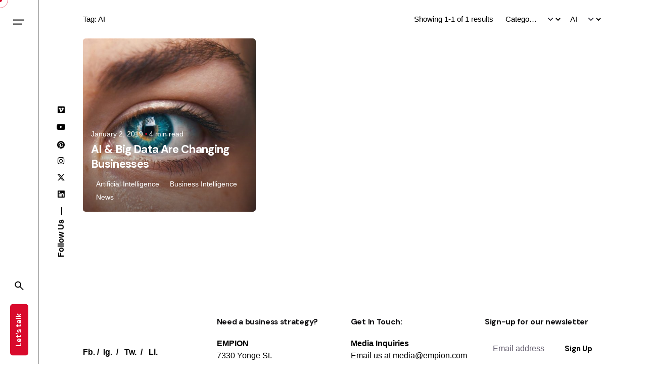

--- FILE ---
content_type: text/html; charset=UTF-8
request_url: https://empion.com/blog/tag/ai/
body_size: 15949
content:

<!DOCTYPE html>
<html lang="en-US" prefix="og: https://ogp.me/ns#">
<head>
	<meta charset="UTF-8">
	<meta name="viewport" content="width=device-width, initial-scale=1">

	<!-- Global site tag (gtag.js) - Google Analytics -->
<script async src="https://www.googletagmanager.com/gtag/js?id=UA-16939628-1"></script>
<script>
  window.dataLayer = window.dataLayer || [];
  function gtag(){dataLayer.push(arguments);}
  gtag('js', new Date());

  gtag('config', 'UA-16939628-1');
</script>
<!-- End Google Analytics -->
  
<!-- Matomo -->
<script>
  var _paq = window._paq = window._paq || [];
  /* tracker methods like "setCustomDimension" should be called before "trackPageView" */
  _paq.push(["setDocumentTitle", document.domain + "/" + document.title]);
  _paq.push(["setCookieDomain", "*.empion.com"]);
  _paq.push(['trackPageView']);
  _paq.push(['enableLinkTracking']);
  (function() {
    var u="https://empion.com/analytics/";
    _paq.push(['setTrackerUrl', u+'matomo.php']);
    _paq.push(['setSiteId', '1']);
    var d=document, g=d.createElement('script'), s=d.getElementsByTagName('script')[0];
    g.async=true; g.src=u+'matomo.js'; s.parentNode.insertBefore(g,s);
  })();
</script>
<!-- End Matomo Code -->
<!-- Search Engine Optimization by Rank Math PRO - https://rankmath.com/ -->
<title>AI -</title>
<meta name="robots" content="follow, noindex"/>
<meta property="og:locale" content="en_US" />
<meta property="og:type" content="article" />
<meta property="og:title" content="AI -" />
<meta property="og:url" content="https://empion.com/blog/tag/ai/" />
<meta property="og:site_name" content="EMPION" />
<meta property="article:publisher" content="https://facebook.com/empion.inc" />
<meta property="fb:app_id" content="572930551041020" />
<meta property="og:image" content="https://empion.com/blog/wp-content/uploads/EMPION-Craft-Paper-Medium.png" />
<meta property="og:image:secure_url" content="https://empion.com/blog/wp-content/uploads/EMPION-Craft-Paper-Medium.png" />
<meta property="og:image:width" content="1152" />
<meta property="og:image:height" content="768" />
<meta property="og:image:alt" content="The official EMPION logo on a blue letterhead" />
<meta property="og:image:type" content="image/png" />
<meta name="twitter:card" content="summary_large_image" />
<meta name="twitter:title" content="AI -" />
<meta name="twitter:site" content="@empion" />
<meta name="twitter:image" content="https://empion.com/blog/wp-content/uploads/EMPION-Craft-Paper-Medium.png" />
<meta name="twitter:label1" content="Posts" />
<meta name="twitter:data1" content="1" />
<script type="application/ld+json" class="rank-math-schema-pro">{"@context":"https://schema.org","@graph":[{"@type":"Place","@id":"https://empion.com/blog/#place","address":{"@type":"PostalAddress","streetAddress":"7330 Yonge St,","addressLocality":"Thornhill","addressRegion":"Ontario","postalCode":"L4J 7Y7","addressCountry":"Canada"}},{"@type":"Organization","@id":"https://empion.com/blog/#organization","name":"EMPION","url":"https://empion.com/blog","sameAs":["https://facebook.com/empion.inc","https://twitter.com/empion","https://instagram.com/empion","https://threads.net/@empion","https://youtube.com/empion","https://pinterest.com/empion","https://tumblr.com/empion","https://dribbble.com/empion","https://linkedin.com/company/empion"],"address":{"@type":"PostalAddress","streetAddress":"7330 Yonge St,","addressLocality":"Thornhill","addressRegion":"Ontario","postalCode":"L4J 7Y7","addressCountry":"Canada"},"logo":{"@type":"ImageObject","@id":"https://empion.com/blog/#logo","url":"https://empion.com/blog/wp-content/uploads/logo_black.png","contentUrl":"https://empion.com/blog/wp-content/uploads/logo_black.png","caption":"EMPION","inLanguage":"en-US","width":"3334","height":"3334"},"contactPoint":[{"@type":"ContactPoint","telephone":"416-477-7622","contactType":"customer support"}],"description":"Discover The Latest News, Tips, Trends and Insights of Technology, Design, Software, Internet, Business, Cloud Computing, Cybersecurity, Digital Forensics, Data Encryption/Decryption, Artificial intelligence (AI), Analytics and IoT Applications. Published by EMPION\u2122 Company, Since 1992.","legalName":"EMPION","foundingDate":"1992","location":{"@id":"https://empion.com/blog/#place"}},{"@type":"WebSite","@id":"https://empion.com/blog/#website","url":"https://empion.com/blog","name":"EMPION","alternateName":"EMPION Blog","publisher":{"@id":"https://empion.com/blog/#organization"},"inLanguage":"en-US"},{"@type":"BreadcrumbList","@id":"https://empion.com/blog/tag/ai/#breadcrumb","itemListElement":[{"@type":"ListItem","position":"1","item":{"@id":"https://empion.com/blog","name":"Home"}},{"@type":"ListItem","position":"2","item":{"@id":"https://empion.com/blog/tag/ai/","name":"AI"}}]},{"@type":"CollectionPage","@id":"https://empion.com/blog/tag/ai/#webpage","url":"https://empion.com/blog/tag/ai/","name":"AI -","isPartOf":{"@id":"https://empion.com/blog/#website"},"inLanguage":"en-US","breadcrumb":{"@id":"https://empion.com/blog/tag/ai/#breadcrumb"}}]}</script>
<!-- /Rank Math WordPress SEO plugin -->

<link rel='dns-prefetch' href='//www.googletagmanager.com' />
<link rel="alternate" type="application/rss+xml" title="EMPION Blog &raquo; Feed" href="https://empion.com/blog/feed/" />
<link rel="alternate" type="application/rss+xml" title="EMPION Blog &raquo; Comments Feed" href="https://empion.com/blog/comments/feed/" />
<link rel="alternate" type="application/rss+xml" title="EMPION Blog &raquo; AI Tag Feed" href="https://empion.com/blog/tag/ai/feed/" />
<style id='wp-img-auto-sizes-contain-inline-css' type='text/css'>
img:is([sizes=auto i],[sizes^="auto," i]){contain-intrinsic-size:3000px 1500px}
/*# sourceURL=wp-img-auto-sizes-contain-inline-css */
</style>
<style id='wp-emoji-styles-inline-css' type='text/css'>

	img.wp-smiley, img.emoji {
		display: inline !important;
		border: none !important;
		box-shadow: none !important;
		height: 1em !important;
		width: 1em !important;
		margin: 0 0.07em !important;
		vertical-align: -0.1em !important;
		background: none !important;
		padding: 0 !important;
	}
/*# sourceURL=wp-emoji-styles-inline-css */
</style>
<style id='wp-block-library-inline-css' type='text/css'>
:root{--wp-block-synced-color:#7a00df;--wp-block-synced-color--rgb:122,0,223;--wp-bound-block-color:var(--wp-block-synced-color);--wp-editor-canvas-background:#ddd;--wp-admin-theme-color:#007cba;--wp-admin-theme-color--rgb:0,124,186;--wp-admin-theme-color-darker-10:#006ba1;--wp-admin-theme-color-darker-10--rgb:0,107,160.5;--wp-admin-theme-color-darker-20:#005a87;--wp-admin-theme-color-darker-20--rgb:0,90,135;--wp-admin-border-width-focus:2px}@media (min-resolution:192dpi){:root{--wp-admin-border-width-focus:1.5px}}.wp-element-button{cursor:pointer}:root .has-very-light-gray-background-color{background-color:#eee}:root .has-very-dark-gray-background-color{background-color:#313131}:root .has-very-light-gray-color{color:#eee}:root .has-very-dark-gray-color{color:#313131}:root .has-vivid-green-cyan-to-vivid-cyan-blue-gradient-background{background:linear-gradient(135deg,#00d084,#0693e3)}:root .has-purple-crush-gradient-background{background:linear-gradient(135deg,#34e2e4,#4721fb 50%,#ab1dfe)}:root .has-hazy-dawn-gradient-background{background:linear-gradient(135deg,#faaca8,#dad0ec)}:root .has-subdued-olive-gradient-background{background:linear-gradient(135deg,#fafae1,#67a671)}:root .has-atomic-cream-gradient-background{background:linear-gradient(135deg,#fdd79a,#004a59)}:root .has-nightshade-gradient-background{background:linear-gradient(135deg,#330968,#31cdcf)}:root .has-midnight-gradient-background{background:linear-gradient(135deg,#020381,#2874fc)}:root{--wp--preset--font-size--normal:16px;--wp--preset--font-size--huge:42px}.has-regular-font-size{font-size:1em}.has-larger-font-size{font-size:2.625em}.has-normal-font-size{font-size:var(--wp--preset--font-size--normal)}.has-huge-font-size{font-size:var(--wp--preset--font-size--huge)}.has-text-align-center{text-align:center}.has-text-align-left{text-align:left}.has-text-align-right{text-align:right}.has-fit-text{white-space:nowrap!important}#end-resizable-editor-section{display:none}.aligncenter{clear:both}.items-justified-left{justify-content:flex-start}.items-justified-center{justify-content:center}.items-justified-right{justify-content:flex-end}.items-justified-space-between{justify-content:space-between}.screen-reader-text{border:0;clip-path:inset(50%);height:1px;margin:-1px;overflow:hidden;padding:0;position:absolute;width:1px;word-wrap:normal!important}.screen-reader-text:focus{background-color:#ddd;clip-path:none;color:#444;display:block;font-size:1em;height:auto;left:5px;line-height:normal;padding:15px 23px 14px;text-decoration:none;top:5px;width:auto;z-index:100000}html :where(.has-border-color){border-style:solid}html :where([style*=border-top-color]){border-top-style:solid}html :where([style*=border-right-color]){border-right-style:solid}html :where([style*=border-bottom-color]){border-bottom-style:solid}html :where([style*=border-left-color]){border-left-style:solid}html :where([style*=border-width]){border-style:solid}html :where([style*=border-top-width]){border-top-style:solid}html :where([style*=border-right-width]){border-right-style:solid}html :where([style*=border-bottom-width]){border-bottom-style:solid}html :where([style*=border-left-width]){border-left-style:solid}html :where(img[class*=wp-image-]){height:auto;max-width:100%}:where(figure){margin:0 0 1em}html :where(.is-position-sticky){--wp-admin--admin-bar--position-offset:var(--wp-admin--admin-bar--height,0px)}@media screen and (max-width:600px){html :where(.is-position-sticky){--wp-admin--admin-bar--position-offset:0px}}

/*# sourceURL=wp-block-library-inline-css */
</style><style id='wp-block-paragraph-inline-css' type='text/css'>
.is-small-text{font-size:.875em}.is-regular-text{font-size:1em}.is-large-text{font-size:2.25em}.is-larger-text{font-size:3em}.has-drop-cap:not(:focus):first-letter{float:left;font-size:8.4em;font-style:normal;font-weight:100;line-height:.68;margin:.05em .1em 0 0;text-transform:uppercase}body.rtl .has-drop-cap:not(:focus):first-letter{float:none;margin-left:.1em}p.has-drop-cap.has-background{overflow:hidden}:root :where(p.has-background){padding:1.25em 2.375em}:where(p.has-text-color:not(.has-link-color)) a{color:inherit}p.has-text-align-left[style*="writing-mode:vertical-lr"],p.has-text-align-right[style*="writing-mode:vertical-rl"]{rotate:180deg}
/*# sourceURL=https://empion.com/blog/wp-includes/blocks/paragraph/style.min.css */
</style>
<style id='global-styles-inline-css' type='text/css'>
:root{--wp--preset--aspect-ratio--square: 1;--wp--preset--aspect-ratio--4-3: 4/3;--wp--preset--aspect-ratio--3-4: 3/4;--wp--preset--aspect-ratio--3-2: 3/2;--wp--preset--aspect-ratio--2-3: 2/3;--wp--preset--aspect-ratio--16-9: 16/9;--wp--preset--aspect-ratio--9-16: 9/16;--wp--preset--color--black: #000000;--wp--preset--color--cyan-bluish-gray: #abb8c3;--wp--preset--color--white: #ffffff;--wp--preset--color--pale-pink: #f78da7;--wp--preset--color--vivid-red: #cf2e2e;--wp--preset--color--luminous-vivid-orange: #ff6900;--wp--preset--color--luminous-vivid-amber: #fcb900;--wp--preset--color--light-green-cyan: #7bdcb5;--wp--preset--color--vivid-green-cyan: #00d084;--wp--preset--color--pale-cyan-blue: #8ed1fc;--wp--preset--color--vivid-cyan-blue: #0693e3;--wp--preset--color--vivid-purple: #9b51e0;--wp--preset--color--brand-color: #d90a2c;--wp--preset--color--beige-dark: #A1824F;--wp--preset--color--dark-strong: #24262B;--wp--preset--color--dark-light: #32353C;--wp--preset--color--grey-strong: #838998;--wp--preset--gradient--vivid-cyan-blue-to-vivid-purple: linear-gradient(135deg,rgb(6,147,227) 0%,rgb(155,81,224) 100%);--wp--preset--gradient--light-green-cyan-to-vivid-green-cyan: linear-gradient(135deg,rgb(122,220,180) 0%,rgb(0,208,130) 100%);--wp--preset--gradient--luminous-vivid-amber-to-luminous-vivid-orange: linear-gradient(135deg,rgb(252,185,0) 0%,rgb(255,105,0) 100%);--wp--preset--gradient--luminous-vivid-orange-to-vivid-red: linear-gradient(135deg,rgb(255,105,0) 0%,rgb(207,46,46) 100%);--wp--preset--gradient--very-light-gray-to-cyan-bluish-gray: linear-gradient(135deg,rgb(238,238,238) 0%,rgb(169,184,195) 100%);--wp--preset--gradient--cool-to-warm-spectrum: linear-gradient(135deg,rgb(74,234,220) 0%,rgb(151,120,209) 20%,rgb(207,42,186) 40%,rgb(238,44,130) 60%,rgb(251,105,98) 80%,rgb(254,248,76) 100%);--wp--preset--gradient--blush-light-purple: linear-gradient(135deg,rgb(255,206,236) 0%,rgb(152,150,240) 100%);--wp--preset--gradient--blush-bordeaux: linear-gradient(135deg,rgb(254,205,165) 0%,rgb(254,45,45) 50%,rgb(107,0,62) 100%);--wp--preset--gradient--luminous-dusk: linear-gradient(135deg,rgb(255,203,112) 0%,rgb(199,81,192) 50%,rgb(65,88,208) 100%);--wp--preset--gradient--pale-ocean: linear-gradient(135deg,rgb(255,245,203) 0%,rgb(182,227,212) 50%,rgb(51,167,181) 100%);--wp--preset--gradient--electric-grass: linear-gradient(135deg,rgb(202,248,128) 0%,rgb(113,206,126) 100%);--wp--preset--gradient--midnight: linear-gradient(135deg,rgb(2,3,129) 0%,rgb(40,116,252) 100%);--wp--preset--font-size--small: 14px;--wp--preset--font-size--medium: 20px;--wp--preset--font-size--large: 17px;--wp--preset--font-size--x-large: 42px;--wp--preset--font-size--extra-small: 13px;--wp--preset--font-size--normal: 15px;--wp--preset--font-size--larger: 20px;--wp--preset--spacing--20: 0.44rem;--wp--preset--spacing--30: 0.67rem;--wp--preset--spacing--40: 1rem;--wp--preset--spacing--50: 1.5rem;--wp--preset--spacing--60: 2.25rem;--wp--preset--spacing--70: 3.38rem;--wp--preset--spacing--80: 5.06rem;--wp--preset--shadow--natural: 6px 6px 9px rgba(0, 0, 0, 0.2);--wp--preset--shadow--deep: 12px 12px 50px rgba(0, 0, 0, 0.4);--wp--preset--shadow--sharp: 6px 6px 0px rgba(0, 0, 0, 0.2);--wp--preset--shadow--outlined: 6px 6px 0px -3px rgb(255, 255, 255), 6px 6px rgb(0, 0, 0);--wp--preset--shadow--crisp: 6px 6px 0px rgb(0, 0, 0);}:where(.is-layout-flex){gap: 0.5em;}:where(.is-layout-grid){gap: 0.5em;}body .is-layout-flex{display: flex;}.is-layout-flex{flex-wrap: wrap;align-items: center;}.is-layout-flex > :is(*, div){margin: 0;}body .is-layout-grid{display: grid;}.is-layout-grid > :is(*, div){margin: 0;}:where(.wp-block-columns.is-layout-flex){gap: 2em;}:where(.wp-block-columns.is-layout-grid){gap: 2em;}:where(.wp-block-post-template.is-layout-flex){gap: 1.25em;}:where(.wp-block-post-template.is-layout-grid){gap: 1.25em;}.has-black-color{color: var(--wp--preset--color--black) !important;}.has-cyan-bluish-gray-color{color: var(--wp--preset--color--cyan-bluish-gray) !important;}.has-white-color{color: var(--wp--preset--color--white) !important;}.has-pale-pink-color{color: var(--wp--preset--color--pale-pink) !important;}.has-vivid-red-color{color: var(--wp--preset--color--vivid-red) !important;}.has-luminous-vivid-orange-color{color: var(--wp--preset--color--luminous-vivid-orange) !important;}.has-luminous-vivid-amber-color{color: var(--wp--preset--color--luminous-vivid-amber) !important;}.has-light-green-cyan-color{color: var(--wp--preset--color--light-green-cyan) !important;}.has-vivid-green-cyan-color{color: var(--wp--preset--color--vivid-green-cyan) !important;}.has-pale-cyan-blue-color{color: var(--wp--preset--color--pale-cyan-blue) !important;}.has-vivid-cyan-blue-color{color: var(--wp--preset--color--vivid-cyan-blue) !important;}.has-vivid-purple-color{color: var(--wp--preset--color--vivid-purple) !important;}.has-black-background-color{background-color: var(--wp--preset--color--black) !important;}.has-cyan-bluish-gray-background-color{background-color: var(--wp--preset--color--cyan-bluish-gray) !important;}.has-white-background-color{background-color: var(--wp--preset--color--white) !important;}.has-pale-pink-background-color{background-color: var(--wp--preset--color--pale-pink) !important;}.has-vivid-red-background-color{background-color: var(--wp--preset--color--vivid-red) !important;}.has-luminous-vivid-orange-background-color{background-color: var(--wp--preset--color--luminous-vivid-orange) !important;}.has-luminous-vivid-amber-background-color{background-color: var(--wp--preset--color--luminous-vivid-amber) !important;}.has-light-green-cyan-background-color{background-color: var(--wp--preset--color--light-green-cyan) !important;}.has-vivid-green-cyan-background-color{background-color: var(--wp--preset--color--vivid-green-cyan) !important;}.has-pale-cyan-blue-background-color{background-color: var(--wp--preset--color--pale-cyan-blue) !important;}.has-vivid-cyan-blue-background-color{background-color: var(--wp--preset--color--vivid-cyan-blue) !important;}.has-vivid-purple-background-color{background-color: var(--wp--preset--color--vivid-purple) !important;}.has-black-border-color{border-color: var(--wp--preset--color--black) !important;}.has-cyan-bluish-gray-border-color{border-color: var(--wp--preset--color--cyan-bluish-gray) !important;}.has-white-border-color{border-color: var(--wp--preset--color--white) !important;}.has-pale-pink-border-color{border-color: var(--wp--preset--color--pale-pink) !important;}.has-vivid-red-border-color{border-color: var(--wp--preset--color--vivid-red) !important;}.has-luminous-vivid-orange-border-color{border-color: var(--wp--preset--color--luminous-vivid-orange) !important;}.has-luminous-vivid-amber-border-color{border-color: var(--wp--preset--color--luminous-vivid-amber) !important;}.has-light-green-cyan-border-color{border-color: var(--wp--preset--color--light-green-cyan) !important;}.has-vivid-green-cyan-border-color{border-color: var(--wp--preset--color--vivid-green-cyan) !important;}.has-pale-cyan-blue-border-color{border-color: var(--wp--preset--color--pale-cyan-blue) !important;}.has-vivid-cyan-blue-border-color{border-color: var(--wp--preset--color--vivid-cyan-blue) !important;}.has-vivid-purple-border-color{border-color: var(--wp--preset--color--vivid-purple) !important;}.has-vivid-cyan-blue-to-vivid-purple-gradient-background{background: var(--wp--preset--gradient--vivid-cyan-blue-to-vivid-purple) !important;}.has-light-green-cyan-to-vivid-green-cyan-gradient-background{background: var(--wp--preset--gradient--light-green-cyan-to-vivid-green-cyan) !important;}.has-luminous-vivid-amber-to-luminous-vivid-orange-gradient-background{background: var(--wp--preset--gradient--luminous-vivid-amber-to-luminous-vivid-orange) !important;}.has-luminous-vivid-orange-to-vivid-red-gradient-background{background: var(--wp--preset--gradient--luminous-vivid-orange-to-vivid-red) !important;}.has-very-light-gray-to-cyan-bluish-gray-gradient-background{background: var(--wp--preset--gradient--very-light-gray-to-cyan-bluish-gray) !important;}.has-cool-to-warm-spectrum-gradient-background{background: var(--wp--preset--gradient--cool-to-warm-spectrum) !important;}.has-blush-light-purple-gradient-background{background: var(--wp--preset--gradient--blush-light-purple) !important;}.has-blush-bordeaux-gradient-background{background: var(--wp--preset--gradient--blush-bordeaux) !important;}.has-luminous-dusk-gradient-background{background: var(--wp--preset--gradient--luminous-dusk) !important;}.has-pale-ocean-gradient-background{background: var(--wp--preset--gradient--pale-ocean) !important;}.has-electric-grass-gradient-background{background: var(--wp--preset--gradient--electric-grass) !important;}.has-midnight-gradient-background{background: var(--wp--preset--gradient--midnight) !important;}.has-small-font-size{font-size: var(--wp--preset--font-size--small) !important;}.has-medium-font-size{font-size: var(--wp--preset--font-size--medium) !important;}.has-large-font-size{font-size: var(--wp--preset--font-size--large) !important;}.has-x-large-font-size{font-size: var(--wp--preset--font-size--x-large) !important;}
/*# sourceURL=global-styles-inline-css */
</style>

<style id='classic-theme-styles-inline-css' type='text/css'>
/*! This file is auto-generated */
.wp-block-button__link{color:#fff;background-color:#32373c;border-radius:9999px;box-shadow:none;text-decoration:none;padding:calc(.667em + 2px) calc(1.333em + 2px);font-size:1.125em}.wp-block-file__button{background:#32373c;color:#fff;text-decoration:none}
/*# sourceURL=/wp-includes/css/classic-themes.min.css */
</style>
<link rel='stylesheet' id='contact-form-7-css' href='https://empion.com/blog/wp-content/plugins/contact-form-7/includes/css/styles.css?ver=6.1.2' type='text/css' media='all' />
<link rel='stylesheet' id='wpa-css-css' href='https://empion.com/blog/wp-content/plugins/honeypot/includes/css/wpa.css?ver=2.3.04' type='text/css' media='all' />
<link rel='stylesheet' id='ohio-style-css' href='https://empion.com/blog/wp-content/themes/ohio/style.css?ver=3.5.6' type='text/css' media='all' />
<style id='ohio-style-inline-css' type='text/css'>
 :root{--clb-color-primary:#d90a2c;--clb-header-border-style:solid;--clb-sticky-header-border-style:solid;--clb-titles-font-family:'DM Sans', sans-serif;}.heading .title .highlighted-text{background-image: linear-gradient(rgba(217,10,44,0.5), rgba(217,10,44,0.5));}.header:not(.-sticky){background-color:;}.menu-optional .button-group .button:not(.page-link):not(.-dm-ignore){--clb-button-color:#d90a2c;}@media screen and (max-width: 768px) { .header,.slide-in-overlay{opacity: 0;}}.popup-subscribe .thumbnail{background-color:;background-image:url('https://empion.com/blog/wp-content/uploads/clb_blog_3.jpg');background-size:cover;background-position:center center;background-repeat:repeat;}.project:not(.-layout8) .-with-slider .overlay{background-color:1;}.project .video-button:not(.-outlined) .icon-button{background-color:1;} @media screen and (min-width:1181px){} @media screen and (min-width:769px) and (max-width:1180px){} @media screen and (max-width:768px){}
/*# sourceURL=ohio-style-inline-css */
</style>
<link rel='stylesheet' id='icon-pack-fontawesome-css' href='https://empion.com/blog/wp-content/themes/ohio/assets/fonts/fa/css/all.css?ver=6.9' type='text/css' media='all' />
<script type="text/javascript" src="https://empion.com/blog/wp-includes/js/jquery/jquery.min.js?ver=3.7.1" id="jquery-core-js"></script>
<script type="text/javascript" src="https://empion.com/blog/wp-includes/js/jquery/jquery-migrate.min.js?ver=3.4.1" id="jquery-migrate-js"></script>

<!-- Google tag (gtag.js) snippet added by Site Kit -->
<!-- Google Analytics snippet added by Site Kit -->
<script type="text/javascript" src="https://www.googletagmanager.com/gtag/js?id=GT-T5JCJXV" id="google_gtagjs-js" async></script>
<script type="text/javascript" id="google_gtagjs-js-after">
/* <![CDATA[ */
window.dataLayer = window.dataLayer || [];function gtag(){dataLayer.push(arguments);}
gtag("set","linker",{"domains":["empion.com"]});
gtag("js", new Date());
gtag("set", "developer_id.dZTNiMT", true);
gtag("config", "GT-T5JCJXV");
//# sourceURL=google_gtagjs-js-after
/* ]]> */
</script>
<link rel="EditURI" type="application/rsd+xml" title="RSD" href="https://empion.com/blog/xmlrpc.php?rsd" />
<meta name="generator" content="WordPress 6.9" />
<meta name="generator" content="Site Kit by Google 1.163.0" /><link rel="icon" href="https://empion.com/blog/wp-content/uploads/cropped-android-chrome-512x512-1-32x32.png" sizes="32x32" />
<link rel="icon" href="https://empion.com/blog/wp-content/uploads/cropped-android-chrome-512x512-1-192x192.png" sizes="192x192" />
<link rel="apple-touch-icon" href="https://empion.com/blog/wp-content/uploads/cropped-android-chrome-512x512-1-180x180.png" />
<meta name="msapplication-TileImage" content="https://empion.com/blog/wp-content/uploads/cropped-android-chrome-512x512-1-270x270.png" />
<link rel='stylesheet' id='ohio-global-fonts-css' href='//fonts.googleapis.com/css?family=DM+Sans%3A700%26display%3Dswap&#038;ver=6.9' type='text/css' media='all' />
</head>
<body class="archive tag tag-ai tag-49 wp-embed-responsive wp-theme-ohio hfeed ohio-theme-3.5.6 with-header-6 with-header-sidebar with-left-mobile-hamburger with-switcher with-spacer with-sticky-header with-mobile-switcher with-breadcrumbs links-underline icon-buttons-animation auto-color-mode custom-cursor">
			<div id="page" class="site">

		
    <ul class="elements-bar left -unlist dynamic-typo">

                    <li>
    <div class="social-bar">
        <ul class="social-bar-holder titles-typo -small-t -unlist icons">

                            <li class="caption">Follow Us</li>
            
                                            <li>
                    <a class="-unlink -undash linkedin" href="https://linkedin.com/company/empion" target="_blank" rel="nofollow"><i class="fa-brands fa-linkedin"></i>                    </a>
                </li>
                                            <li>
                    <a class="-unlink -undash twitter" href="https://twitter.com/empion" target="_blank" rel="nofollow"><i class="fa-brands fa-x-twitter"></i>                    </a>
                </li>
                                            <li>
                    <a class="-unlink -undash instagram" href="https://instagram.com/empion" target="_blank" rel="nofollow"><i class="fa-brands fa-instagram"></i>                    </a>
                </li>
                                            <li>
                    <a class="-unlink -undash pinterest" href="https://pinterest.com/empion" target="_blank" rel="nofollow"><i class="fa-brands fa-pinterest"></i>                    </a>
                </li>
                                            <li>
                    <a class="-unlink -undash youtube" href="https://youtube.com/empion" target="_blank" rel="nofollow"><i class="fa-brands fa-youtube"></i>                    </a>
                </li>
                                            <li>
                    <a class="-unlink -undash vimeo" href="https://vimeo.com/empion" target="_blank" rel="nofollow"><i class="fa-brands fa-vimeo"></i>                    </a>
                </li>
                    </ul>
    </div>
</li>
                    <li>
</li>
        
    </ul>

    <ul class="elements-bar right -unlist dynamic-typo">

                    <li>

<a href="#" class="scroll-top -undash -unlink -small-t">

	
		<div class="scroll-top-bar">
			<div class="scroll-track"></div>
		</div>

	
	<div class="scroll-top-holder titles-typo">
		Scroll to top	</div>
</a>

</li>
                
    </ul>
		
    <div class="circle-cursor circle-cursor-outer"></div>
    <div class="circle-cursor circle-cursor-inner">
        <svg width="21" height="21" viewBox="0 0 21 21" fill="none" xmlns="http://www.w3.org/2000/svg">
            <path d="M2.06055 0H20.0605V18H17.0605V5.12155L2.12132 20.0608L0 17.9395L14.9395 3H2.06055V0Z"/>
        </svg>
    </div>

		<a class="skip-link screen-reader-text" href="#main">Skip to content</a>

		
		
		    			

			
<header id="masthead" class="header header-sidebar header-6 mobile-hamburger-position-left hamburger-position-left" data-fixed-initial-offset=150>
    <div class="header-wrap">
        <div class="header-wrap-inner vertical-inner">
            <div class="top-part">
                <div class="top-part-inner -left">
					
<button class="hamburger-button" data-js="hamburger" aria-label="Hamburger">
    <div class="hamburger icon-button" tabindex="0">
        <i class="icon"></i>
    </div>
    </button>                    
<nav id="site-navigation" class="nav hidden with-counters with-mobile-menu with-highlighted-menu hide-mobile-menu-images hide-mobile-menu-descriptions" data-mobile-menu-second-click-link="">

    <div class="slide-in-overlay menu-slide-in-overlay">
        <div class="overlay"></div>
        <div class="close-bar">
            <button class="icon-button -overlay-button" data-js="close-popup" aria-label="Close">
                <i class="icon">
    <svg class="default" width="14" height="14" viewBox="0 0 14 14" fill="none" xmlns="http://www.w3.org/2000/svg">
        <path d="M14 1.41L12.59 0L7 5.59L1.41 0L0 1.41L5.59 7L0 12.59L1.41 14L7 8.41L12.59 14L14 12.59L8.41 7L14 1.41Z"></path>
    </svg>
</i>
            </button>

            
        </div>
        <div class="holder">
            <div id="mega-menu-wrap" class="nav-container">

                <ul id="menu-primary" class="menu"><li id="nav-menu-item-224469-6953d1a6a7ee9" class="mega-menu-item nav-item menu-item-depth-0 "><a href="https://empion.com/blog/" class="menu-link -undash -unlink main-menu-link item-title"><span>Home</span></a></li>
<li id="nav-menu-item-224482-6953d1a6a7f0e" class="mega-menu-item nav-item menu-item-depth-0 "><a href="https://empion.com/rise" class="menu-link -undash -unlink main-menu-link item-title"><span>Client Access</span></a></li>
<li id="nav-menu-item-224542-6953d1a6a7f29" class="mega-menu-item nav-item menu-item-depth-0 "><a href="https://empion.com/platform/public" class="menu-link -undash -unlink main-menu-link item-title"><span>Platform</span></a></li>
<li id="nav-menu-item-224563-6953d1a6a7f41" class="mega-menu-item nav-item menu-item-depth-0 "><a href="https://empion.net/analytics/public/" class="menu-link -undash -unlink main-menu-link item-title"><span>Analytics</span></a></li>
<li id="nav-menu-item-224541-6953d1a6a7f59" class="mega-menu-item nav-item menu-item-depth-0 "><a href="https://empion.com/blog/contact/" class="menu-link -undash -unlink main-menu-link item-title"><span>Contact</span></a></li>
</ul><ul id="mobile-menu" class="mobile-menu menu"><li id="nav-menu-item-224469-6953d1a6a823f" class="mega-menu-item nav-item menu-item-depth-0 "><a href="https://empion.com/blog/" class="menu-link -undash -unlink main-menu-link item-title"><span>Home</span></a></li>
<li id="nav-menu-item-224482-6953d1a6a825e" class="mega-menu-item nav-item menu-item-depth-0 "><a href="https://empion.com/rise" class="menu-link -undash -unlink main-menu-link item-title"><span>Client Access</span></a></li>
<li id="nav-menu-item-224542-6953d1a6a8276" class="mega-menu-item nav-item menu-item-depth-0 "><a href="https://empion.com/platform/public" class="menu-link -undash -unlink main-menu-link item-title"><span>Platform</span></a></li>
<li id="nav-menu-item-224563-6953d1a6a828d" class="mega-menu-item nav-item menu-item-depth-0 "><a href="https://empion.net/analytics/public/" class="menu-link -undash -unlink main-menu-link item-title"><span>Analytics</span></a></li>
<li id="nav-menu-item-224541-6953d1a6a82a4" class="mega-menu-item nav-item menu-item-depth-0 "><a href="https://empion.com/blog/contact/" class="menu-link -undash -unlink main-menu-link item-title"><span>Contact</span></a></li>
</ul>


            </div>
            <div class="copyright">

                <p><a href="https://www.producthunt.com/products/empion?embed=true&amp;utm_source=badge-featured&amp;utm_medium=badge&amp;utm_source=badge-empion" target="_blank"><img src="https://api.producthunt.com/widgets/embed-image/v1/featured.svg?post_id=964072&amp;theme=dark&amp;t=1748570407550" alt="EMPION - Unlimited Imagination | Product Hunt" style="width: 250px;height: 54px" width="250" height="54" /></a></p>
            </div>

            
        </div>

        
    <div class="social-bar">
        <ul class="social-bar-holder titles-typo -small-t -unlist icons">

                            <li class="caption">Follow Us</li>
            
                                            <li>
                    <a class="-unlink -undash linkedin" href="https://linkedin.com/company/empion" target="_blank" rel="nofollow"><i class="fa-brands fa-linkedin"></i>                    </a>
                </li>
                                            <li>
                    <a class="-unlink -undash twitter" href="https://twitter.com/empion" target="_blank" rel="nofollow"><i class="fa-brands fa-x-twitter"></i>                    </a>
                </li>
                                            <li>
                    <a class="-unlink -undash instagram" href="https://instagram.com/empion" target="_blank" rel="nofollow"><i class="fa-brands fa-instagram"></i>                    </a>
                </li>
                                            <li>
                    <a class="-unlink -undash pinterest" href="https://pinterest.com/empion" target="_blank" rel="nofollow"><i class="fa-brands fa-pinterest"></i>                    </a>
                </li>
                                            <li>
                    <a class="-unlink -undash youtube" href="https://youtube.com/empion" target="_blank" rel="nofollow"><i class="fa-brands fa-youtube"></i>                    </a>
                </li>
                                            <li>
                    <a class="-unlink -undash vimeo" href="https://vimeo.com/empion" target="_blank" rel="nofollow"><i class="fa-brands fa-vimeo"></i>                    </a>
                </li>
                    </ul>
    </div>

    </div>
</nav>
                    
<div class="branding">
	<a class="branding-title titles-typo -undash -unlink" href="https://empion.com/blog/" rel="home">
		<div class="logo with-mobile">

			
				<img src="https://empion.com/blog/wp-content/uploads/logo_small.svg" class="main-logo light-scheme-logo svg-logo"  srcset="https://empion.com/blog/wp-content/uploads/logo_small.svg 2x" alt="EMPION Blog">
				
				
					
						<img src="https://empion.com/blog/wp-content/uploads/logo_small_light.svg" class="dark-scheme-logo svg-logo"  srcset="https://empion.com/blog/wp-content/uploads/logo_small_light.svg 2x" alt="EMPION Blog">

										
				
					</div>

		
			<div class="logo-mobile">
				<img src="https://empion.com/blog/wp-content/uploads/logo_small.svg" class="main-logo light-scheme-logo svg-logo" alt="EMPION Blog">

				
					
						<img src="https://empion.com/blog/wp-content/uploads/logo_small_light.svg" class="dark-scheme-logo svg-logo" alt="EMPION Blog">

					
				
			</div>

		
		<div class="logo-sticky">

							
				<img src="https://empion.com/blog/wp-content/uploads/logo_small.svg" class="main-logo light-scheme-logo svg-logo"  srcset="https://empion.com/blog/wp-content/uploads/logo_small.svg 2x" alt="EMPION Blog">

				
					
						<img src="https://empion.com/blog/wp-content/uploads/logo_small_light.svg" class="dark-scheme-logo svg-logo"  srcset="https://empion.com/blog/wp-content/uploads/logo_small_light.svg 2x" alt="EMPION Blog">
					
					
				
			
		</div>

		
			<div class="logo-sticky-mobile">

				<img src="https://empion.com/blog/wp-content/uploads/logo_small.svg" class="main-logo light-scheme-logo svg-logo" alt="EMPION Blog">

				
					
						<img src="https://empion.com/blog/wp-content/uploads/logo_small_light.svg" class="dark-scheme-logo svg-logo" alt="EMPION Blog">

					
				
			</div>

		
		<div class="logo-dynamic">
			<span class="dark hidden">
				
					<img src="https://empion.com/blog/wp-content/uploads/logo_small.svg"  class="svg-logo" srcset="https://empion.com/blog/wp-content/uploads/logo_small.svg 2x" alt="EMPION Blog">

							</span>
			<span class="light hidden">
				
					<img src="https://empion.com/blog/wp-content/uploads/logo_small_light.svg"  class="svg-logo" srcset="https://empion.com/blog/wp-content/uploads/logo_small_light.svg 2x" alt="EMPION Blog">

							</span>
		</div>
	</a>
</div>
                </div>
            </div>
            <div class="bottom-part">
                

	<ul class="menu-optional -unlist">

		
		
			<li class="button-group">
				

			<a href="https://empion.com/blog/contact/" class="button -small btn-optional" target="">
			Let’s talk		</a>
	
	
			</li>

		
		
			<li class="icon-button-holder">
				
    <button class="icon-button search-global -mobile-visible" data-js="open-search" aria-label="Search">
	    <i class="icon">
	    	<svg class="default" xmlns="http://www.w3.org/2000/svg" height="24" viewBox="0 -960 960 960" width="24"><path d="m779-128.5-247.979-248Q501.5-352.5 463-339.25T381.658-326q-106.132 0-179.645-73.454t-73.513-179.5Q128.5-685 201.954-758.5q73.454-73.5 179.5-73.5T561-758.487q73.5 73.513 73.5 179.645 0 42.842-13.5 81.592T584-429l248 247.5-53 53ZM381.5-401q74.5 0 126.25-51.75T559.5-579q0-74.5-51.75-126.25T381.5-757q-74.5 0-126.25 51.75T203.5-579q0 74.5 51.75 126.25T381.5-401Z"/></svg>
	    </i>
	</button>
			</li>

		
		
	</ul>


                
                <div class="close-menu"></div>
            </div>
        </div>
    </div>
</header>


<div class="clb-popup hamburger-nav type3">
    <div class="close-bar">
        <button class="icon-button -light" data-js="close-hamburger-menu" aria-label="Close">
		    <i class="icon">
    <svg class="default" width="14" height="14" viewBox="0 0 14 14" fill="none" xmlns="http://www.w3.org/2000/svg">
        <path d="M14 1.41L12.59 0L7 5.59L1.41 0L0 1.41L5.59 7L0 12.59L1.41 14L7 8.41L12.59 14L14 12.59L8.41 7L14 1.41Z"></path>
    </svg>
</i>
		</button>
    </div>
    <div class="page-container">
        <div class="hamburger-nav-holder">
            <ul id="secondary-menu" class="menu"><li id="nav-menu-item-224469-6953d1a6a9c0a" class="mega-menu-item nav-item menu-item-depth-0 "><a href="https://empion.com/blog/" class="menu-link -undash -unlink main-menu-link item-title"><span>Home</span></a></li>
<li id="nav-menu-item-224482-6953d1a6a9c2a" class="mega-menu-item nav-item menu-item-depth-0 "><a href="https://empion.com/rise" class="menu-link -undash -unlink main-menu-link item-title"><span>Client Access</span></a></li>
<li id="nav-menu-item-224542-6953d1a6a9c43" class="mega-menu-item nav-item menu-item-depth-0 "><a href="https://empion.com/platform/public" class="menu-link -undash -unlink main-menu-link item-title"><span>Platform</span></a></li>
<li id="nav-menu-item-224563-6953d1a6a9c5c" class="mega-menu-item nav-item menu-item-depth-0 "><a href="https://empion.net/analytics/public/" class="menu-link -undash -unlink main-menu-link item-title"><span>Analytics</span></a></li>
<li id="nav-menu-item-224541-6953d1a6a9c75" class="mega-menu-item nav-item menu-item-depth-0 "><a href="https://empion.com/blog/contact/" class="menu-link -undash -unlink main-menu-link item-title"><span>Contact</span></a></li>
</ul>        </div>
        <div class="hamburger-nav-details">
			
							<div class="details-column">
					<b>Get In Touch</b><br><small>7330 Yonge St. Thornhill, ON L4J 7Y7</small>				</div>
							<div class="details-column">
					<b>Media Inquiries</b><br><small><a href="/cdn-cgi/l/email-protection" class="__cf_email__" data-cfemail="87eae2e3eee6c7e2eaf7eee8e9a9e4e8ea">[email&#160;protected]</a></small>				</div>
							<div class="details-column">
					<a href="https://www.producthunt.com/products/empion?embed=true&amp;utm_source=badge-featured&amp;utm_medium=badge&amp;utm_source=badge-empion" target="_blank"><img src="https://api.producthunt.com/widgets/embed-image/v1/featured.svg?post_id=964072&amp;theme=dark&amp;t=1748570407550" alt="EMPION - Unlimited Imagination | Product Hunt" style="width: 250px;height: 54px" width="250" height="54" /></a>				</div>
			
							<div class="details-column social-networks ">
					<a href="https://linkedin.com/company/empion" target="_blank" rel="nofollow" aria-label="linkedin" class="network -unlink linkedin">                <i class="fa-brands fa-linkedin"></i>
            </a><a href="https://twitter.com/empion" target="_blank" rel="nofollow" aria-label="twitter" class="network -unlink twitter">                <i class="fa-brands fa-x-twitter"></i>
            </a><a href="https://instagram.com/empion" target="_blank" rel="nofollow" aria-label="instagram" class="network -unlink instagram">                <i class="fa-brands fa-instagram"></i>
            </a><a href="https://pinterest.com/empion" target="_blank" rel="nofollow" aria-label="pinterest" class="network -unlink pinterest">                <i class="fa-brands fa-pinterest"></i>
            </a><a href="https://youtube.com/empion" target="_blank" rel="nofollow" aria-label="youtube" class="network -unlink youtube">                <i class="fa-brands fa-youtube"></i>
            </a><a href="https://vimeo.com/empion" target="_blank" rel="nofollow" aria-label="vimeo" class="network -unlink vimeo">                <i class="fa-brands fa-vimeo"></i>
            </a>				</div>
			        </div>
    </div>
</div>
		
		
		<div class="content-right">

		
		<div id="content" class="site-content" data-mobile-menu-resolution="768">

			
			<div class="header-cap"></div>

			
    
    <div class="page-container">
	<div class="breadcrumb-holder">
		<nav aria-label="breadcrumb">
							<ol class="breadcrumb -flex -flex-align-center -flex-just-start -flex-wrap -unlist" itemscope itemtype="http://schema.org/BreadcrumbList">
					<li class="breadcrumb-item" itemprop="itemListElement" itemscope itemtype="http://schema.org/ListItem"><span itemprop="name" class="active">Tag: AI</span><meta itemprop="position" content="1" /></li>				</ol>
					</nav>

					
			<div class="ordering-filters-holder">
				<div class="slide-in-overlay" data-js="filter-slidein">
					<div class="overlay"></div>
					<div class="close-bar -flex-just-start">
						<button class="icon-button" data-js="close-filter-slidein" aria-label="Close">
						    <i class="icon">
    <svg class="default" width="14" height="14" viewBox="0 0 14 14" fill="none" xmlns="http://www.w3.org/2000/svg">
        <path d="M14 1.41L12.59 0L7 5.59L1.41 0L0 1.41L5.59 7L0 12.59L1.41 14L7 8.41L12.59 14L14 12.59L8.41 7L14 1.41Z"></path>
    </svg>
</i>
						</button>
					</div>
					<div class="filters-container holder">
						<div class="ordering-filters -flex -flex-align-center">
															<div class="result-count">
									Showing 1-1 of 1 results								</div>
																											<select class="-small" autocomplete="off" aria-label="Filter Categories">
											<option value="" data-select-href="https://empion.com/blog">Categories</option>
											<option value="advertising" data-select-href="https://empion.com/blog/category/advertising/" >Advertising</option><option value="artificial-intelligence" data-select-href="https://empion.com/blog/category/artificial-intelligence/" >Artificial Intelligence</option><option value="business" data-select-href="https://empion.com/blog/category/business/" >Business</option><option value="business-intelligence" data-select-href="https://empion.com/blog/category/business-intelligence/" >Business Intelligence</option><option value="cloud-computing" data-select-href="https://empion.com/blog/category/cloud-computing/" >Cloud Computing</option><option value="data-encryption" data-select-href="https://empion.com/blog/category/data-encryption/" >Data Encryption</option><option value="design" data-select-href="https://empion.com/blog/category/design/" >Design</option><option value="digital" data-select-href="https://empion.com/blog/category/digital/" >Digital</option><option value="hardware" data-select-href="https://empion.com/blog/category/hardware/" >Hardware</option><option value="internet" data-select-href="https://empion.com/blog/category/internet/" >Internet</option><option value="marketing" data-select-href="https://empion.com/blog/category/marketing/" >Marketing</option><option value="news" data-select-href="https://empion.com/blog/category/news/" >News</option><option value="print" data-select-href="https://empion.com/blog/category/print/" >Print</option><option value="security" data-select-href="https://empion.com/blog/category/security/" >Security</option><option value="software" data-select-href="https://empion.com/blog/category/software/" >Software</option><option value="technology" data-select-href="https://empion.com/blog/category/technology/" >Technology</option><option value="tips" data-select-href="https://empion.com/blog/category/tips/" >Tips</option>										</select>
																												<select class="-small" autocomplete="off" aria-label="Filter Tags">
											<option value="" data-select-href="https://empion.com/blog">Tags</option>
											<option value="3g" data-select-href="https://empion.com/blog/tag/3g/" >3G</option><option value="access-control" data-select-href="https://empion.com/blog/tag/access-control/" >Access Control</option><option value="advertising" data-select-href="https://empion.com/blog/tag/advertising/" >Advertising</option><option value="advisory" data-select-href="https://empion.com/blog/tag/advisory/" >Advisory</option><option value="agency" data-select-href="https://empion.com/blog/tag/agency/" >Agency</option><option value="ai" data-select-href="https://empion.com/blog/tag/ai/"  selected>AI</option><option value="analytics" data-select-href="https://empion.com/blog/tag/analytics/" >Analytics</option><option value="apple" data-select-href="https://empion.com/blog/tag/apple/" >Apple</option><option value="best-practice" data-select-href="https://empion.com/blog/tag/best-practice/" >Best Practice</option><option value="big-data" data-select-href="https://empion.com/blog/tag/big-data/" >Big Data</option><option value="blackberry" data-select-href="https://empion.com/blog/tag/blackberry/" >BlackBerry</option><option value="blog" data-select-href="https://empion.com/blog/tag/blog/" >Blog</option><option value="brand" data-select-href="https://empion.com/blog/tag/brand/" >Brand</option><option value="broadcasting" data-select-href="https://empion.com/blog/tag/broadcasting/" >Broadcasting</option><option value="business" data-select-href="https://empion.com/blog/tag/business/" >Business</option><option value="business-intelligence" data-select-href="https://empion.com/blog/tag/business-intelligence/" >Business Intelligence</option><option value="c-level" data-select-href="https://empion.com/blog/tag/c-level/" >C-Level</option><option value="canada" data-select-href="https://empion.com/blog/tag/canada/" >Canada</option><option value="canadian" data-select-href="https://empion.com/blog/tag/canadian/" >Canadian</option><option value="cdma" data-select-href="https://empion.com/blog/tag/cdma/" >CDMA</option><option value="cio" data-select-href="https://empion.com/blog/tag/cio/" >CIO</option><option value="cloud" data-select-href="https://empion.com/blog/tag/cloud/" >Cloud</option><option value="color" data-select-href="https://empion.com/blog/tag/color/" >Color</option><option value="communication" data-select-href="https://empion.com/blog/tag/communication/" >Communication</option><option value="compliance" data-select-href="https://empion.com/blog/tag/compliance/" >Compliance</option><option value="consulting" data-select-href="https://empion.com/blog/tag/consulting/" >Consulting</option><option value="corporate" data-select-href="https://empion.com/blog/tag/corporate/" >Corporate</option><option value="corporate-identity" data-select-href="https://empion.com/blog/tag/corporate-identity/" >Corporate Identity</option><option value="creative" data-select-href="https://empion.com/blog/tag/creative/" >Creative</option><option value="cto" data-select-href="https://empion.com/blog/tag/cto/" >CTO</option><option value="cyber-threats" data-select-href="https://empion.com/blog/tag/cyber-threats/" >Cyber Threats</option><option value="cybersecurity" data-select-href="https://empion.com/blog/tag/cybersecurity/" >Cybersecurity</option><option value="data-management" data-select-href="https://empion.com/blog/tag/data-management/" >Data Management</option><option value="data-recovery" data-select-href="https://empion.com/blog/tag/data-recovery/" >Data Recovery</option><option value="decryption" data-select-href="https://empion.com/blog/tag/decryption/" >Decryption</option><option value="design" data-select-href="https://empion.com/blog/tag/design/" >Design</option><option value="developer" data-select-href="https://empion.com/blog/tag/developer/" >Developer</option><option value="digital" data-select-href="https://empion.com/blog/tag/digital/" >Digital</option><option value="e-commerce" data-select-href="https://empion.com/blog/tag/e-commerce/" >E-commerce</option><option value="empion" data-select-href="https://empion.com/blog/tag/empion/" >EMPION</option><option value="encryption" data-select-href="https://empion.com/blog/tag/encryption/" >Encryption</option><option value="enterprise" data-select-href="https://empion.com/blog/tag/enterprise/" >Enterprise</option><option value="facebook" data-select-href="https://empion.com/blog/tag/facebook/" >Facebook</option><option value="forensics" data-select-href="https://empion.com/blog/tag/forensics/" >Forensics</option><option value="freedom" data-select-href="https://empion.com/blog/tag/freedom/" >Freedom</option><option value="future-technologies" data-select-href="https://empion.com/blog/tag/future-technologies/" >Future Technologies</option><option value="google" data-select-href="https://empion.com/blog/tag/google/" >Google</option><option value="hackers" data-select-href="https://empion.com/blog/tag/hackers/" >Hackers</option><option value="image" data-select-href="https://empion.com/blog/tag/image/" >Image</option><option value="information-security" data-select-href="https://empion.com/blog/tag/information-security/" >Information Security</option><option value="information-technology" data-select-href="https://empion.com/blog/tag/information-technology/" >Information Technology</option><option value="infrastructure" data-select-href="https://empion.com/blog/tag/infrastructure/" >Infrastructure</option><option value="internet" data-select-href="https://empion.com/blog/tag/internet/" >Internet</option><option value="intrusion-detection" data-select-href="https://empion.com/blog/tag/intrusion-detection/" >Intrusion Detection</option><option value="it" data-select-href="https://empion.com/blog/tag/it/" >IT</option><option value="journalism" data-select-href="https://empion.com/blog/tag/journalism/" >Journalism</option><option value="law-enforcement" data-select-href="https://empion.com/blog/tag/law-enforcement/" >Law Enforcement</option><option value="leadership" data-select-href="https://empion.com/blog/tag/leadership/" >Leadership</option><option value="logo" data-select-href="https://empion.com/blog/tag/logo/" >Logo</option><option value="machine-learning" data-select-href="https://empion.com/blog/tag/machine-learning/" >Machine Learning</option><option value="malicious" data-select-href="https://empion.com/blog/tag/malicious/" >Malicious</option><option value="malware" data-select-href="https://empion.com/blog/tag/malware/" >Malware</option><option value="marketing" data-select-href="https://empion.com/blog/tag/marketing/" >Marketing</option><option value="media" data-select-href="https://empion.com/blog/tag/media/" >Media</option><option value="microsoft" data-select-href="https://empion.com/blog/tag/microsoft/" >Microsoft</option><option value="mobile" data-select-href="https://empion.com/blog/tag/mobile/" >Mobile</option><option value="network" data-select-href="https://empion.com/blog/tag/network/" >Network</option><option value="news" data-select-href="https://empion.com/blog/tag/news/" >News</option><option value="north-america" data-select-href="https://empion.com/blog/tag/north-america/" >North America</option><option value="on-premises" data-select-href="https://empion.com/blog/tag/on-premises/" >On-Premises</option><option value="ontario" data-select-href="https://empion.com/blog/tag/ontario/" >Ontario</option><option value="password" data-select-href="https://empion.com/blog/tag/password/" >Password</option><option value="personal-information" data-select-href="https://empion.com/blog/tag/personal-information/" >Personal Information</option><option value="physical-security" data-select-href="https://empion.com/blog/tag/physical-security/" >Physical Security</option><option value="press" data-select-href="https://empion.com/blog/tag/press/" >Press</option><option value="print" data-select-href="https://empion.com/blog/tag/print/" >Print</option><option value="privacy" data-select-href="https://empion.com/blog/tag/privacy/" >Privacy</option><option value="psim" data-select-href="https://empion.com/blog/tag/psim/" >PSIM</option><option value="qwerty" data-select-href="https://empion.com/blog/tag/qwerty/" >QWERTY</option><option value="radio" data-select-href="https://empion.com/blog/tag/radio/" >Radio</option><option value="research-in-motion" data-select-href="https://empion.com/blog/tag/research-in-motion/" >Research in Motion</option><option value="rim" data-select-href="https://empion.com/blog/tag/rim/" >RIM</option><option value="risk-analysis" data-select-href="https://empion.com/blog/tag/risk-analysis/" >Risk Analysis</option><option value="risk-assessment" data-select-href="https://empion.com/blog/tag/risk-assessment/" >Risk Assessment</option><option value="security" data-select-href="https://empion.com/blog/tag/security/" >Security</option><option value="sensors" data-select-href="https://empion.com/blog/tag/sensors/" >Sensors</option><option value="servers" data-select-href="https://empion.com/blog/tag/servers/" >Servers</option><option value="smartphone" data-select-href="https://empion.com/blog/tag/smartphone/" >Smartphone</option><option value="social-media" data-select-href="https://empion.com/blog/tag/social-media/" >Social Media</option><option value="social-networking" data-select-href="https://empion.com/blog/tag/social-networking/" >Social Networking</option><option value="software" data-select-href="https://empion.com/blog/tag/software/" >Software</option><option value="startups" data-select-href="https://empion.com/blog/tag/startups/" >Startups</option><option value="strategy" data-select-href="https://empion.com/blog/tag/strategy/" >Strategy</option><option value="target-market" data-select-href="https://empion.com/blog/tag/target-market/" >Target Market</option><option value="technology" data-select-href="https://empion.com/blog/tag/technology/" >Technology</option><option value="traditional" data-select-href="https://empion.com/blog/tag/traditional/" >Traditional</option><option value="tv" data-select-href="https://empion.com/blog/tag/tv/" >TV</option><option value="twitter" data-select-href="https://empion.com/blog/tag/twitter/" >Twitter</option><option value="united-states" data-select-href="https://empion.com/blog/tag/united-states/" >United States</option><option value="usa" data-select-href="https://empion.com/blog/tag/usa/" >USA</option><option value="video-surveillance" data-select-href="https://empion.com/blog/tag/video-surveillance/" >Video Surveillance</option><option value="viruses" data-select-href="https://empion.com/blog/tag/viruses/" >Viruses</option><option value="waterloo" data-select-href="https://empion.com/blog/tag/waterloo/" >Waterloo</option><option value="web-2-0" data-select-href="https://empion.com/blog/tag/web-2-0/" >Web 2.0</option><option value="world-wide-web" data-select-href="https://empion.com/blog/tag/world-wide-web/" >World Wide Web</option><option value="youtube" data-select-href="https://empion.com/blog/tag/youtube/" >YouTube</option>										</select>
																																							</div>
					</div>
				</div>
				<a href="#" class="ordering-button button -small -flat" data-js="open-filter-slidein">
					<i class="icon -left">
						<svg xmlns="http://www.w3.org/2000/svg" height="24px" viewBox="0 -960 960 960" width="24px"><path d="M400-240v-80h160v80H400ZM240-440v-80h480v80H240ZM120-640v-80h720v80H120Z"/></svg>
					</i>
					Filters				</a>
			</div>

			</div>
</div>
    <div class="page-container bottom-offset">

        
        <div id="primary" class="page-content content-area">
            <main id="main" class="site-main">
                <div class="vc_row archive-holder ohio-masonry -nospace" data-lazy-container="posts">

                    <div class="vc_col-lg-4 vc_col-md-6 vc_col-xs-12 grid-item masonry-block"  data-aos="zoom-in" data-aos-delay="0" data-lazy-item="" data-lazy-scope="posts">
<div class="blog-item card -layout2 -metro -img-overlay"  data-aos-once=&quot;true&quot; data-aos=&quot;zoom-in&quot; >
	<figure class="image-holder">
		<a class="-unlink" href="https://empion.com/blog/ai-big-data-are-changing-businesses/" data-cursor-class="cursor-link" aria-label="AI &amp; Big Data Are Changing Businesses">

							<img class="blog-archive-image" src="https://empion.com/blog/wp-content/uploads/eye-Medium-1024x683.jpg" srcset="https://empion.com/blog/wp-content/uploads/eye-Medium-1024x683.jpg 1024w, https://empion.com/blog/wp-content/uploads/eye-Medium-300x200.jpg 300w, https://empion.com/blog/wp-content/uploads/eye-Medium-768x512.jpg 768w, https://empion.com/blog/wp-content/uploads/eye-Medium.jpg 1151w" sizes="(max-width: 640px) 100vw, 640px" alt="Reflection in Woman&#039;s Blue Eye" >
			
			<div class="overlay"></div>
		</a>
		<div class="overlay-details -top -fade-down">
							<ul class="meta-holder -unlist">
					<li class="meta-item">
						<div class="avatar -small">
													</div>
					</li>
					<li class="meta-item">
						<span class="prefix">Posted by</span>
						<span class="author">EMPION</span>
					</li>
				</ul>
					</div>
		<div class="overlay-details card-details -left">
							<div class="headline-meta -small-t">
											<div class="date">January 2, 2019</div>
																<span class="post-meta-estimate">4 min read						</span>
									</div>
						<div class="heading title">
				<h4 class="title">
										<a class="-unlink -undash" href="https://empion.com/blog/ai-big-data-are-changing-businesses/">
						AI &amp; Big Data Are Changing Businesses					</a>
				</h4>
			</div>
										<div class="category-holder -with-tag">
					
											<a class="tag" rel="tag" href="https://empion.com/blog/category/artificial-intelligence/">Artificial Intelligence</a>
											<a class="tag" rel="tag" href="https://empion.com/blog/category/business-intelligence/">Business Intelligence</a>
											<a class="tag" rel="tag" href="https://empion.com/blog/category/news/">News</a>
									</div>
								</div>
	</figure>
</div>
</div>                </div>

                <div class="lazy-load loading " data-lazy-load="scroll" data-lazy-pages-count="1" data-lazy-load-url-pattern="https://empion.com/blog/tag/ai/page/{{page}}/" data-lazy-load-id="ohio-paginator-1" data-lazy-load-scope="posts"><button class="button -pagination -default"><span class="loading-text">Loading</span></button></div>                
            </main>
        </div>

        
    </div>



			</div>
			
			<footer id="colophon" class="site-footer clb__light_section">

	
	<div class="page-container">
		<div class="widgets vc_row">

							<div class="vc_col-md-3 vc_col-sm-6 widgets-column">
					<ul><li id="ohio_widget_logo-1" class="widget widget_ohio_widget_logo">				<div class="branding">
					<div class="logo ">
						<a class="-unlink" href="https://empion.com/blog/">

						
							<img src="https://empion.com/blog/wp-content/uploads/logo_small.svg" class="light-scheme-logo svg-logo" srcset="https://empion.com/blog/wp-content/uploads/logo_small.svg 2x" alt="EMPION Blog">

							
								
									<img src="https://empion.com/blog/wp-content/uploads/logo_small_light.svg" class="dark-scheme-logo svg-logo"  srcset="https://empion.com/blog/wp-content/uploads/logo_small_light.svg 2x" alt="EMPION Blog">

								
							
						
						</a>
					</div>
				</div>
			</li>
<li id="block-7" class="widget widget_block"><strong><a target="_blank" href="https://facebook.com/empion.inc/">Fb.</a>&nbsp;/&nbsp;&nbsp;<a target="_blank" href="https://instagram.com/empion">Ig.</a>&nbsp;&nbsp;/&nbsp;&nbsp; <a target="_blank" href="https://twitter.com/empion">Tw.</a>&nbsp;&nbsp;/&nbsp;&nbsp; <a target="_blank" href="https://linkedin.com/company/empion">Li.</a></strong></li>
</ul>
				</div>
			
							<div class="vc_col-md-3 vc_col-sm-6 widgets-column">
					<ul><li id="block-8" class="widget widget_block"><h3 class="title widget-title">Need a business strategy?</h3>

<b>EMPION</b><br class="vc_hidden-xs">
7330 Yonge St.<br class="vc_hidden-xs">
Thornhill, ON<br class="vc_hidden-xs">
L4J 7Y7</li>
</ul>
				</div>
			
							<div class="vc_col-md-3 vc_col-sm-6 widgets-column">
					<ul><li id="block-10" class="widget widget_block"><h3 class="title widget-title">Get In Touch:</h3>

<b>Media Inquiries</b><br class="vc_hidden-xs">
Email us at
<a href="/cdn-cgi/l/email-protection#99f4fcfdf0f8d9fcf4e9f0f6f7b7faf6f4"><span class="__cf_email__" data-cfemail="056860616c64456068756c6a6b2b666a68">[email&#160;protected]</span></a><br>
Call us at
<a href="tel:+14164774100">416-477-4100</a></li>
</ul>
				</div>
			
							<div class="vc_col-md-3 vc_col-sm-6 widgets-column">
					<ul><li id="ohio_widget_subscribe-1" class="widget widget_ohio_widget_subscribe"><h3 class="title widget-title">Sign-up for our newsletter</h3>
		<div class="subscribe-widget contact-form">

			
			
							
<div class="wpcf7 no-js" id="wpcf7-f224318-o1" lang="en-US" dir="ltr" data-wpcf7-id="224318">
<div class="screen-reader-response"><p role="status" aria-live="polite" aria-atomic="true"></p> <ul></ul></div>
<form action="/blog/tag/ai/#wpcf7-f224318-o1" method="post" class="wpcf7-form init" aria-label="Contact form" novalidate="novalidate" data-status="init">
<fieldset class="hidden-fields-container"><input type="hidden" name="_wpcf7" value="224318" /><input type="hidden" name="_wpcf7_version" value="6.1.2" /><input type="hidden" name="_wpcf7_locale" value="en_US" /><input type="hidden" name="_wpcf7_unit_tag" value="wpcf7-f224318-o1" /><input type="hidden" name="_wpcf7_container_post" value="0" /><input type="hidden" name="_wpcf7_posted_data_hash" value="" />
</fieldset>
<div class="subscribe-form">
	<p><span class="wpcf7-form-control-wrap" data-name="your-email"><input size="40" maxlength="400" class="wpcf7-form-control wpcf7-email wpcf7-validates-as-required wpcf7-text wpcf7-validates-as-email" aria-required="true" aria-invalid="false" placeholder="Email address" value="" type="email" name="your-email" /></span><br />
<input class="wpcf7-form-control wpcf7-submit has-spinner" type="submit" value="Sign Up" /><br />
<span class="wpcf7-form-control-wrap" data-name="checkbox-101"><span class="wpcf7-form-control wpcf7-checkbox wpcf7-validates-as-required"><span class="wpcf7-list-item first last"><label><input type="checkbox" name="checkbox-101[]" value="By checking this box you agree that your email address will be used in accordance with EMPION&#039;s Privacy Policy." /><span class="wpcf7-list-item-label">By checking this box you agree that your email address will be used in accordance with EMPION&#039;s Privacy Policy.</span></label></span></span></span>
	</p>
</div><div class="wpcf7-response-output" aria-hidden="true"></div>
</form>
</div>
                <div class="hidden" data-button-contact="true">
                    <button class="button -flat" data-button-loading="true"></button>
                </div>
					</div>

	   </li>
</ul>
				</div>
					</div>
	</div>

	
	
	
		<div class="site-footer-copyright">
			<div class="page-container">
				<div class="vc_row">
					<div class="vc_col-md-12">
													<div class="holder">
								<div class="-left">
									<small>© Copyright 1992-2025 <a href="https://empion.com" target="_blank">EMPION™</a>. All rights reserved.</small>								</div>
								<div class="-right">
									<small>Unlimited Imagination, Since 1992.</small>								</div>
							</div>
											</div>
				</div>
			</div>
		</div>

	</footer>
					</div>

	
		</div>

	
	
		
	
<div class="clb-popup container-loading custom-popup">
    <div class="close-bar">
        <button class="icon-button -light" data-js="close-popup" aria-label="Close">
            <i class="icon">
    <svg class="default" width="14" height="14" viewBox="0 0 14 14" fill="none" xmlns="http://www.w3.org/2000/svg">
        <path d="M14 1.41L12.59 0L7 5.59L1.41 0L0 1.41L5.59 7L0 12.59L1.41 14L7 8.41L12.59 14L14 12.59L8.41 7L14 1.41Z"></path>
    </svg>
</i>
        </button>
    </div>
    <div class="clb-popup-holder"></div>
</div>	
	
<div class="clb-popup search-popup">
	<div class="close-bar">
		<button class="icon-button -light" data-js="close-popup" aria-label="Close">
		    <i class="icon">
    <svg class="default" width="14" height="14" viewBox="0 0 14 14" fill="none" xmlns="http://www.w3.org/2000/svg">
        <path d="M14 1.41L12.59 0L7 5.59L1.41 0L0 1.41L5.59 7L0 12.59L1.41 14L7 8.41L12.59 14L14 12.59L8.41 7L14 1.41Z"></path>
    </svg>
</i>
		</button>
	</div>
	<div class="holder">
		<form role="search" class="search search-form" action="https://empion.com/blog/" method="GET">
	<label>
		<span class="screen-reader-text">Search for</span>
		<input autocomplete="off" type="text" class="search-field" name="s" placeholder="Search..." value="">
	</label>
	<button aria-label="search" class="button -text search search-submit">
        <i class="icon -right">
        	<svg class="default" xmlns="http://www.w3.org/2000/svg" height="24" viewBox="0 -960 960 960" width="24"><path d="m779-128.5-247.979-248Q501.5-352.5 463-339.25T381.658-326q-106.132 0-179.645-73.454t-73.513-179.5Q128.5-685 201.954-758.5q73.454-73.5 179.5-73.5T561-758.487q73.5 73.513 73.5 179.645 0 42.842-13.5 81.592T584-429l248 247.5-53 53ZM381.5-401q74.5 0 126.25-51.75T559.5-579q0-74.5-51.75-126.25T381.5-757q-74.5 0-126.25 51.75T203.5-579q0 74.5 51.75 126.25T381.5-401Z"/></svg>
        </i>
	</button>
</form>	</div>
</div>
	<script data-cfasync="false" src="/cdn-cgi/scripts/5c5dd728/cloudflare-static/email-decode.min.js"></script><script type="speculationrules">
{"prefetch":[{"source":"document","where":{"and":[{"href_matches":"/blog/*"},{"not":{"href_matches":["/blog/wp-*.php","/blog/wp-admin/*","/blog/wp-content/uploads/*","/blog/wp-content/*","/blog/wp-content/plugins/*","/blog/wp-content/themes/ohio/*","/blog/*\\?(.+)"]}},{"not":{"selector_matches":"a[rel~=\"nofollow\"]"}},{"not":{"selector_matches":".no-prefetch, .no-prefetch a"}}]},"eagerness":"conservative"}]}
</script>
<!-- Matomo Image Tracker -->
<noscript><p><img src="https://empion.com/analytics/matomo.php?idsite=1&rec=1" style="border:0;" alt="" /></p></noscript>
<!-- End Matomo --><script type="text/javascript" src="https://empion.com/blog/wp-includes/js/dist/hooks.min.js?ver=dd5603f07f9220ed27f1" id="wp-hooks-js"></script>
<script type="text/javascript" src="https://empion.com/blog/wp-includes/js/dist/i18n.min.js?ver=c26c3dc7bed366793375" id="wp-i18n-js"></script>
<script type="text/javascript" id="wp-i18n-js-after">
/* <![CDATA[ */
wp.i18n.setLocaleData( { 'text direction\u0004ltr': [ 'ltr' ] } );
//# sourceURL=wp-i18n-js-after
/* ]]> */
</script>
<script type="text/javascript" src="https://empion.com/blog/wp-content/plugins/contact-form-7/includes/swv/js/index.js?ver=6.1.2" id="swv-js"></script>
<script type="text/javascript" id="contact-form-7-js-before">
/* <![CDATA[ */
var wpcf7 = {
    "api": {
        "root": "https:\/\/empion.com\/blog\/wp-json\/",
        "namespace": "contact-form-7\/v1"
    },
    "cached": 1
};
//# sourceURL=contact-form-7-js-before
/* ]]> */
</script>
<script type="text/javascript" src="https://empion.com/blog/wp-content/plugins/contact-form-7/includes/js/index.js?ver=6.1.2" id="contact-form-7-js"></script>
<script type="text/javascript" src="https://empion.com/blog/wp-content/plugins/honeypot/includes/js/wpa.js?ver=2.3.04" id="wpascript-js"></script>
<script type="text/javascript" id="wpascript-js-after">
/* <![CDATA[ */
wpa_field_info = {"wpa_field_name":"xjefrc9059","wpa_field_value":800644,"wpa_add_test":"no"}
//# sourceURL=wpascript-js-after
/* ]]> */
</script>
<script type="text/javascript" src="https://empion.com/blog/wp-includes/js/imagesloaded.min.js?ver=5.0.0" id="imagesloaded-js"></script>
<script type="text/javascript" src="https://empion.com/blog/wp-includes/js/masonry.min.js?ver=4.2.2" id="masonry-js"></script>
<script type="text/javascript" src="https://empion.com/blog/wp-includes/js/jquery/jquery.masonry.min.js?ver=3.1.2b" id="jquery-masonry-js"></script>
<script type="text/javascript" src="https://empion.com/blog/wp-content/themes/ohio/assets/js/jquery.clb-slider.min.js?ver=6.9" id="ohio-slider-js"></script>
<script type="text/javascript" src="https://empion.com/blog/wp-content/themes/ohio/assets/js/libs/jquery.mega-menu.min.js?ver=6.9" id="jquery-mega-menu-js"></script>
<script type="text/javascript" src="https://empion.com/blog/wp-content/themes/ohio/assets/js/libs/jquery.tilt.min.js?ver=6.9" id="tilt-effect-js"></script>
<script type="text/javascript" src="https://empion.com/blog/wp-content/themes/ohio/assets/js/libs/aos.min.js?ver=6.9" id="aos-js"></script>
<script type="text/javascript" id="ohio-main-js-extra">
/* <![CDATA[ */
var ohioVariables = {"url":"https://empion.com/blog/wp-admin/admin-ajax.php","view_cart":"View Cart","add_to_cart_message":"has been added to the cart","subscribe_popup_enable":"","notification_enable":"","save_color_mode_state":"1"};
//# sourceURL=ohio-main-js-extra
/* ]]> */
</script>
<script type="text/javascript" src="https://empion.com/blog/wp-content/themes/ohio/assets/js/main.min.js?ver=3.5.6" id="ohio-main-js"></script>
<script id="wp-emoji-settings" type="application/json">
{"baseUrl":"https://s.w.org/images/core/emoji/17.0.2/72x72/","ext":".png","svgUrl":"https://s.w.org/images/core/emoji/17.0.2/svg/","svgExt":".svg","source":{"concatemoji":"https://empion.com/blog/wp-includes/js/wp-emoji-release.min.js?ver=6.9"}}
</script>
<script type="module">
/* <![CDATA[ */
/*! This file is auto-generated */
const a=JSON.parse(document.getElementById("wp-emoji-settings").textContent),o=(window._wpemojiSettings=a,"wpEmojiSettingsSupports"),s=["flag","emoji"];function i(e){try{var t={supportTests:e,timestamp:(new Date).valueOf()};sessionStorage.setItem(o,JSON.stringify(t))}catch(e){}}function c(e,t,n){e.clearRect(0,0,e.canvas.width,e.canvas.height),e.fillText(t,0,0);t=new Uint32Array(e.getImageData(0,0,e.canvas.width,e.canvas.height).data);e.clearRect(0,0,e.canvas.width,e.canvas.height),e.fillText(n,0,0);const a=new Uint32Array(e.getImageData(0,0,e.canvas.width,e.canvas.height).data);return t.every((e,t)=>e===a[t])}function p(e,t){e.clearRect(0,0,e.canvas.width,e.canvas.height),e.fillText(t,0,0);var n=e.getImageData(16,16,1,1);for(let e=0;e<n.data.length;e++)if(0!==n.data[e])return!1;return!0}function u(e,t,n,a){switch(t){case"flag":return n(e,"\ud83c\udff3\ufe0f\u200d\u26a7\ufe0f","\ud83c\udff3\ufe0f\u200b\u26a7\ufe0f")?!1:!n(e,"\ud83c\udde8\ud83c\uddf6","\ud83c\udde8\u200b\ud83c\uddf6")&&!n(e,"\ud83c\udff4\udb40\udc67\udb40\udc62\udb40\udc65\udb40\udc6e\udb40\udc67\udb40\udc7f","\ud83c\udff4\u200b\udb40\udc67\u200b\udb40\udc62\u200b\udb40\udc65\u200b\udb40\udc6e\u200b\udb40\udc67\u200b\udb40\udc7f");case"emoji":return!a(e,"\ud83e\u1fac8")}return!1}function f(e,t,n,a){let r;const o=(r="undefined"!=typeof WorkerGlobalScope&&self instanceof WorkerGlobalScope?new OffscreenCanvas(300,150):document.createElement("canvas")).getContext("2d",{willReadFrequently:!0}),s=(o.textBaseline="top",o.font="600 32px Arial",{});return e.forEach(e=>{s[e]=t(o,e,n,a)}),s}function r(e){var t=document.createElement("script");t.src=e,t.defer=!0,document.head.appendChild(t)}a.supports={everything:!0,everythingExceptFlag:!0},new Promise(t=>{let n=function(){try{var e=JSON.parse(sessionStorage.getItem(o));if("object"==typeof e&&"number"==typeof e.timestamp&&(new Date).valueOf()<e.timestamp+604800&&"object"==typeof e.supportTests)return e.supportTests}catch(e){}return null}();if(!n){if("undefined"!=typeof Worker&&"undefined"!=typeof OffscreenCanvas&&"undefined"!=typeof URL&&URL.createObjectURL&&"undefined"!=typeof Blob)try{var e="postMessage("+f.toString()+"("+[JSON.stringify(s),u.toString(),c.toString(),p.toString()].join(",")+"));",a=new Blob([e],{type:"text/javascript"});const r=new Worker(URL.createObjectURL(a),{name:"wpTestEmojiSupports"});return void(r.onmessage=e=>{i(n=e.data),r.terminate(),t(n)})}catch(e){}i(n=f(s,u,c,p))}t(n)}).then(e=>{for(const n in e)a.supports[n]=e[n],a.supports.everything=a.supports.everything&&a.supports[n],"flag"!==n&&(a.supports.everythingExceptFlag=a.supports.everythingExceptFlag&&a.supports[n]);var t;a.supports.everythingExceptFlag=a.supports.everythingExceptFlag&&!a.supports.flag,a.supports.everything||((t=a.source||{}).concatemoji?r(t.concatemoji):t.wpemoji&&t.twemoji&&(r(t.twemoji),r(t.wpemoji)))});
//# sourceURL=https://empion.com/blog/wp-includes/js/wp-emoji-loader.min.js
/* ]]> */
</script>

	<script defer src="https://static.cloudflareinsights.com/beacon.min.js/vcd15cbe7772f49c399c6a5babf22c1241717689176015" integrity="sha512-ZpsOmlRQV6y907TI0dKBHq9Md29nnaEIPlkf84rnaERnq6zvWvPUqr2ft8M1aS28oN72PdrCzSjY4U6VaAw1EQ==" data-cf-beacon='{"version":"2024.11.0","token":"761827641e774306b813a8d5e58040ed","r":1,"server_timing":{"name":{"cfCacheStatus":true,"cfEdge":true,"cfExtPri":true,"cfL4":true,"cfOrigin":true,"cfSpeedBrain":true},"location_startswith":null}}' crossorigin="anonymous"></script>
</body>
</html>
<!-- Cached by WP-Optimize (gzip) - https://getwpo.com - Last modified: December 30, 2025 9:20 am (America/Toronto UTC:-4) -->


--- FILE ---
content_type: image/svg+xml
request_url: https://empion.com/blog/wp-content/uploads/logo_small_light.svg
body_size: 1005
content:
<svg id="Layer_1" data-name="Layer 1" xmlns="http://www.w3.org/2000/svg" viewBox="0 0 675.44 197.14"><defs><style>.cls-1{fill:#999;}.cls-2{fill:#fff;}</style></defs><path class="cls-1" d="M88.49,500.22c0,5.46-3.3,8.76-8.79,8.76s-8.85-3.3-8.85-8.76V487.86h2.4v12.36c0,4.08,2.46,6.45,6.45,6.45s6.39-2.37,6.39-6.45V487.86h2.4Z" transform="translate(-66.02 -311.84)"/><path class="cls-1" d="M123.47,508.86,110.87,492v16.86h-2.4v-21H111l12.6,16.89V487.86h2.37v21Z" transform="translate(-66.02 -311.84)"/><path class="cls-1" d="M158,506.58v2.28H146.42v-21h2.4v18.72Z" transform="translate(-66.02 -311.84)"/><path class="cls-1" d="M176,508.86v-21h2.4v21Z" transform="translate(-66.02 -311.84)"/><path class="cls-1" d="M217.91,508.86l0-17.31-7.65,15.09h-1.44l-7.62-15.09v17.31h-2.28v-21h3L209.54,503l7.65-15.12h2.94v21Z" transform="translate(-66.02 -311.84)"/><path class="cls-1" d="M240.62,508.86v-21H243v21Z" transform="translate(-66.02 -311.84)"/><path class="cls-1" d="M269.87,490.17v18.69h-2.4V490.17h-6.84v-2.31h16.11v2.31Z" transform="translate(-66.02 -311.84)"/><path class="cls-1" d="M296.72,490.17v6.9h10.59v2.31H296.72v7.2H309v2.28H294.32v-21h14.25v2.31Z" transform="translate(-66.02 -311.84)"/><path class="cls-1" d="M336.44,487.86a10.45,10.45,0,0,1,10.8,10.5c0,6-4.71,10.5-10.89,10.5H328v-21Zm-6.09,18.72h6.12a8.21,8.21,0,1,0-.09-16.41h-6Z" transform="translate(-66.02 -311.84)"/><path class="cls-1" d="M387.73,508.86v-21h2.4v21Z" transform="translate(-66.02 -311.84)"/><path class="cls-1" d="M429.61,508.86l0-17.31-7.65,15.09h-1.44l-7.62-15.09v17.31h-2.28v-21h3L421.24,503l7.65-15.12h2.94v21Z" transform="translate(-66.02 -311.84)"/><path class="cls-1" d="M454.15,503.55l-2.34,5.31h-2.55l9.42-21h2.49l9.39,21H468l-2.34-5.31Zm5.7-13-4.68,10.65h9.42Z" transform="translate(-66.02 -311.84)"/><path class="cls-1" d="M504.22,498.6v7.62a13,13,0,0,1-7.8,2.76,10.73,10.73,0,0,1-10.95-10.62c0-5.91,4.89-10.56,11.07-10.56a11.89,11.89,0,0,1,7.74,2.88l-1.38,1.8a9.65,9.65,0,0,0-6.36-2.43,8.33,8.33,0,1,0,0,16.65,10,10,0,0,0,5.52-1.77V498.6Z" transform="translate(-66.02 -311.84)"/><path class="cls-1" d="M524.14,508.86v-21h2.4v21Z" transform="translate(-66.02 -311.84)"/><path class="cls-1" d="M562,508.86,549.4,492v16.86H547v-21h2.49l12.6,16.89V487.86h2.37v21Z" transform="translate(-66.02 -311.84)"/><path class="cls-1" d="M586.78,503.55l-2.34,5.31h-2.55l9.42-21h2.49l9.39,21h-2.61l-2.34-5.31Zm5.7-13-4.68,10.65h9.42Z" transform="translate(-66.02 -311.84)"/><path class="cls-1" d="M625,490.17v18.69h-2.4V490.17h-6.84v-2.31H631.9v2.31Z" transform="translate(-66.02 -311.84)"/><path class="cls-1" d="M649.48,508.86v-21h2.4v21Z" transform="translate(-66.02 -311.84)"/><path class="cls-1" d="M692.35,498.36a11,11,0,1,1-11-10.56A10.74,10.74,0,0,1,692.35,498.36Zm-19.56,0a8.55,8.55,0,1,0,8.58-8.28A8.47,8.47,0,0,0,672.79,498.36Z" transform="translate(-66.02 -311.84)"/><path class="cls-1" d="M725.83,508.86,713.23,492v16.86h-2.4v-21h2.49l12.6,16.89V487.86h2.37v21Z" transform="translate(-66.02 -311.84)"/><path class="cls-2" d="M89.45,432.92Q66,432.92,66,409.48V386q0-23.43,23.43-23.44h58.6q23.43,0,23.43,23.44t-23.43,23.44h-29.3q-5.86,0-5.86-5.86t5.86-5.86h5.86q11.71,0,11.72-11.72t-11.72-11.72H112.89q-11.72,0-11.72,11.72v23.44q0,11.72,11.72,11.72h52.73q5.87,0,5.86,5.86c0,3.9-1.95,5.86-5.86,5.86Z" transform="translate(-66.02 -311.84)"/><path class="cls-2" d="M189.06,432.92c-3.9,0-5.86-2-5.86-5.86V386q0-23.43,23.44-23.44H312.11q23.43,0,23.44,23.44v41c0,3.9-2,5.86-5.86,5.86H306.25c-3.91,0-5.86-2-5.86-5.86V386q0-11.71-11.72-11.72T277,386v41c0,3.9-1.95,5.86-5.86,5.86H247.66c-3.91,0-5.86-2-5.86-5.86V386q0-11.71-11.72-11.72T218.36,386v41c0,3.9-2,5.86-5.86,5.86Z" transform="translate(-66.02 -311.84)"/><path class="cls-2" d="M353.12,468.07q-5.85,0-5.85-5.86V444.63q0-23.43,23.43-23.43h35.16q11.72,0,11.72-11.72V386q0-11.71-11.72-11.72H394.14q-11.72,0-11.72,11.72v17.58q0,5.86-5.86,5.86H353.12q-5.85,0-5.85-5.86V386q0-23.43,23.43-23.44h58.6q23.43,0,23.43,23.44v23.44q0,23.43-23.43,23.44H394.14q-11.72,0-11.72,11.71v17.58q0,5.87-5.86,5.86Z" transform="translate(-66.02 -311.84)"/><path class="cls-2" d="M470.31,350.88c-3.9,0-5.86-1.95-5.86-5.85V333.31c0-3.91,2-5.86,5.86-5.86h23.44q5.87,0,5.86,5.86V345q0,5.85-5.86,5.85Zm0,82c-3.9,0-5.86-2-5.86-5.86v-58.6c0-3.9,2-5.86,5.86-5.86h23.44c3.91,0,5.86,2,5.86,5.86v58.6c0,3.9-1.95,5.86-5.86,5.86Z" transform="translate(-66.02 -311.84)"/><path class="cls-2" d="M534.77,432.92q-23.44,0-23.44-23.44V386q0-23.43,23.44-23.44h58.59q23.43,0,23.44,23.44v23.44q0,23.43-23.44,23.44Zm23.43-58.6q-11.72,0-11.72,11.72v23.44q0,11.72,11.72,11.72h11.72q11.72,0,11.72-11.72V386q0-11.71-11.72-11.72Z" transform="translate(-66.02 -311.84)"/><path class="cls-2" d="M634.38,432.92c-3.91,0-5.86-2-5.86-5.86V386q0-23.43,23.43-23.44h58.6Q734,362.6,734,386v41c0,3.9-2,5.86-5.86,5.86H704.69c-3.91,0-5.86-2-5.86-5.86V386q0-11.71-11.72-11.72H675.39q-11.71,0-11.72,11.72v41c0,3.9-1.95,5.86-5.86,5.86Z" transform="translate(-66.02 -311.84)"/><path class="cls-1" d="M741.46,319.3a7.45,7.45,0,1,1-7.44-7.46A7.49,7.49,0,0,1,741.46,319.3Zm-.92,0a6.52,6.52,0,1,0-6.56,6.49A6.45,6.45,0,0,0,740.54,319.3Zm-5,1.05,1.85,2.65h-1.1l-1.63-2.47a3.62,3.62,0,0,1-.46,0h-2V323h-.92v-7.73h2.95c2,0,3.08.93,3.08,2.6A2.4,2.4,0,0,1,735.5,320.35Zm-1.34-.63c1.36,0,2.17-.66,2.17-1.85s-.81-1.76-2.17-1.76h-2v3.61Z" transform="translate(-66.02 -311.84)"/></svg>

--- FILE ---
content_type: image/svg+xml
request_url: https://empion.com/blog/wp-content/uploads/logo_small.svg
body_size: 1094
content:
<svg id="Layer_1" data-name="Layer 1" xmlns="http://www.w3.org/2000/svg" viewBox="0 0 675.44 197.14"><defs><style>.cls-1{fill:#999;}</style></defs><path class="cls-1" d="M88.49,500.22c0,5.46-3.3,8.76-8.79,8.76s-8.85-3.3-8.85-8.76V487.86h2.4v12.36c0,4.08,2.46,6.45,6.45,6.45s6.39-2.37,6.39-6.45V487.86h2.4Z" transform="translate(-66.02 -311.84)"/><path class="cls-1" d="M123.47,508.86,110.87,492v16.86h-2.4v-21H111l12.6,16.89V487.86h2.37v21Z" transform="translate(-66.02 -311.84)"/><path class="cls-1" d="M158,506.58v2.28H146.42v-21h2.4v18.72Z" transform="translate(-66.02 -311.84)"/><path class="cls-1" d="M176,508.86v-21h2.4v21Z" transform="translate(-66.02 -311.84)"/><path class="cls-1" d="M217.91,508.86l0-17.31-7.65,15.09h-1.44l-7.62-15.09v17.31h-2.28v-21h3L209.54,503l7.65-15.12h2.94v21Z" transform="translate(-66.02 -311.84)"/><path class="cls-1" d="M240.62,508.86v-21H243v21Z" transform="translate(-66.02 -311.84)"/><path class="cls-1" d="M269.87,490.17v18.69h-2.4V490.17h-6.84v-2.31h16.11v2.31Z" transform="translate(-66.02 -311.84)"/><path class="cls-1" d="M296.72,490.17v6.9h10.59v2.31H296.72v7.2H309v2.28H294.32v-21h14.25v2.31Z" transform="translate(-66.02 -311.84)"/><path class="cls-1" d="M336.44,487.86a10.45,10.45,0,0,1,10.8,10.5c0,6-4.71,10.5-10.89,10.5H328v-21Zm-6.09,18.72h6.12a8.21,8.21,0,1,0-.09-16.41h-6Z" transform="translate(-66.02 -311.84)"/><path class="cls-1" d="M387.73,508.86v-21h2.4v21Z" transform="translate(-66.02 -311.84)"/><path class="cls-1" d="M429.61,508.86l0-17.31-7.65,15.09h-1.44l-7.62-15.09v17.31h-2.28v-21h3L421.24,503l7.65-15.12h2.94v21Z" transform="translate(-66.02 -311.84)"/><path class="cls-1" d="M454.15,503.55l-2.34,5.31h-2.55l9.42-21h2.49l9.39,21H468l-2.34-5.31Zm5.7-13-4.68,10.65h9.42Z" transform="translate(-66.02 -311.84)"/><path class="cls-1" d="M504.22,498.6v7.62a13,13,0,0,1-7.8,2.76,10.73,10.73,0,0,1-10.95-10.62c0-5.91,4.89-10.56,11.07-10.56a11.89,11.89,0,0,1,7.74,2.88l-1.38,1.8a9.65,9.65,0,0,0-6.36-2.43,8.33,8.33,0,1,0,0,16.65,10,10,0,0,0,5.52-1.77V498.6Z" transform="translate(-66.02 -311.84)"/><path class="cls-1" d="M524.14,508.86v-21h2.4v21Z" transform="translate(-66.02 -311.84)"/><path class="cls-1" d="M562,508.86,549.4,492v16.86H547v-21h2.49l12.6,16.89V487.86h2.37v21Z" transform="translate(-66.02 -311.84)"/><path class="cls-1" d="M586.78,503.55l-2.34,5.31h-2.55l9.42-21h2.49l9.39,21h-2.61l-2.34-5.31Zm5.7-13-4.68,10.65h9.42Z" transform="translate(-66.02 -311.84)"/><path class="cls-1" d="M625,490.17v18.69h-2.4V490.17h-6.84v-2.31H631.9v2.31Z" transform="translate(-66.02 -311.84)"/><path class="cls-1" d="M649.48,508.86v-21h2.4v21Z" transform="translate(-66.02 -311.84)"/><path class="cls-1" d="M692.35,498.36a11,11,0,1,1-11-10.56A10.74,10.74,0,0,1,692.35,498.36Zm-19.56,0a8.55,8.55,0,1,0,8.58-8.28A8.47,8.47,0,0,0,672.79,498.36Z" transform="translate(-66.02 -311.84)"/><path class="cls-1" d="M725.83,508.86,713.23,492v16.86h-2.4v-21h2.49l12.6,16.89V487.86h2.37v21Z" transform="translate(-66.02 -311.84)"/><path d="M89.45,432.92Q66,432.92,66,409.48V386q0-23.43,23.43-23.44h58.6q23.43,0,23.43,23.44t-23.43,23.44h-29.3q-5.86,0-5.86-5.86t5.86-5.86h5.86q11.71,0,11.72-11.72t-11.72-11.72H112.89q-11.72,0-11.72,11.72v23.44q0,11.72,11.72,11.72h52.73q5.87,0,5.86,5.86c0,3.9-1.95,5.86-5.86,5.86Z" transform="translate(-66.02 -311.84)"/><path d="M189.06,432.92c-3.9,0-5.86-2-5.86-5.86V386q0-23.43,23.44-23.44H312.11q23.43,0,23.44,23.44v41c0,3.9-2,5.86-5.86,5.86H306.25c-3.91,0-5.86-2-5.86-5.86V386q0-11.71-11.72-11.72T277,386v41c0,3.9-1.95,5.86-5.86,5.86H247.66c-3.91,0-5.86-2-5.86-5.86V386q0-11.71-11.72-11.72T218.36,386v41c0,3.9-2,5.86-5.86,5.86Z" transform="translate(-66.02 -311.84)"/><path d="M353.12,468.07q-5.85,0-5.85-5.86V444.63q0-23.43,23.43-23.43h35.16q11.72,0,11.72-11.72V386q0-11.71-11.72-11.72H394.14q-11.72,0-11.72,11.72v17.58q0,5.86-5.86,5.86H353.12q-5.85,0-5.85-5.86V386q0-23.43,23.43-23.44h58.6q23.43,0,23.43,23.44v23.44q0,23.43-23.43,23.44H394.14q-11.72,0-11.72,11.71v17.58q0,5.87-5.86,5.86Z" transform="translate(-66.02 -311.84)"/><path d="M470.31,350.88c-3.9,0-5.86-1.95-5.86-5.85V333.31c0-3.91,2-5.86,5.86-5.86h23.44q5.87,0,5.86,5.86V345q0,5.85-5.86,5.85Zm0,82c-3.9,0-5.86-2-5.86-5.86v-58.6c0-3.9,2-5.86,5.86-5.86h23.44c3.91,0,5.86,2,5.86,5.86v58.6c0,3.9-1.95,5.86-5.86,5.86Z" transform="translate(-66.02 -311.84)"/><path d="M534.77,432.92q-23.44,0-23.44-23.44V386q0-23.43,23.44-23.44h58.59q23.43,0,23.44,23.44v23.44q0,23.43-23.44,23.44Zm23.43-58.6q-11.72,0-11.72,11.72v23.44q0,11.72,11.72,11.72h11.72q11.72,0,11.72-11.72V386q0-11.71-11.72-11.72Z" transform="translate(-66.02 -311.84)"/><path d="M634.38,432.92c-3.91,0-5.86-2-5.86-5.86V386q0-23.43,23.43-23.44h58.6Q734,362.6,734,386v41c0,3.9-2,5.86-5.86,5.86H704.69c-3.91,0-5.86-2-5.86-5.86V386q0-11.71-11.72-11.72H675.39q-11.71,0-11.72,11.72v41c0,3.9-1.95,5.86-5.86,5.86Z" transform="translate(-66.02 -311.84)"/><path class="cls-1" d="M741.46,319.3a7.45,7.45,0,1,1-7.44-7.46A7.49,7.49,0,0,1,741.46,319.3Zm-.92,0a6.52,6.52,0,1,0-6.56,6.49A6.45,6.45,0,0,0,740.54,319.3Zm-5,1.05,1.85,2.65h-1.1l-1.63-2.47a3.62,3.62,0,0,1-.46,0h-2V323h-.92v-7.73h2.95c2,0,3.08.93,3.08,2.6A2.4,2.4,0,0,1,735.5,320.35Zm-1.34-.63c1.36,0,2.17-.66,2.17-1.85s-.81-1.76-2.17-1.76h-2v3.61Z" transform="translate(-66.02 -311.84)"/></svg>